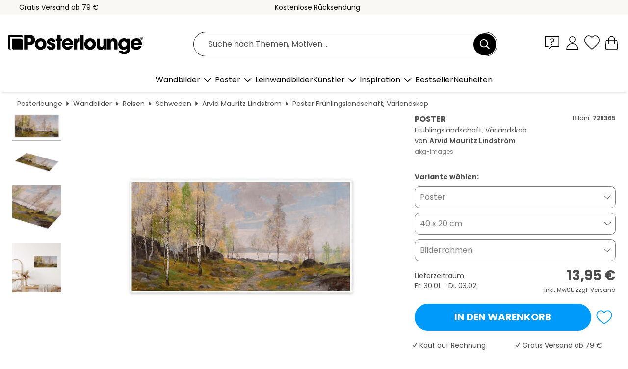

--- FILE ---
content_type: text/html; charset=utf-8
request_url: https://www.posterlounge.at/controller/shop/product/ajax/productarticle.php?i_pid=728365&s_action=images&i_paid=19954&i_paaid=0
body_size: 284
content:
{"id":"productarticle","status":true,"errorCount":0,"errors":[],"results":{"images":[{"url":"https:\/\/media.posterlounge.com\/img\/products\/730000\/728365\/728365_poster_l.jpg","path":"img\/products\/730000\/728365\/728365_poster_l.jpg","title":"Fr\u00fchlingslandschaft, V\u00e4rlandskap","width":500,"height":250,"sort":1,"thumb":{"url":"https:\/\/media.posterlounge.com\/img\/products\/730000\/728365\/728365_poster.jpg","path":"img\/products\/730000\/728365\/728365_poster.jpg","title":"Fr\u00fchlingslandschaft, V\u00e4rlandskap","width":270,"height":135,"sort":0},"large":{"url":"https:\/\/media.posterlounge.com\/img\/products\/730000\/728365\/728365_poster_l.jpg","path":"img\/products\/730000\/728365\/728365_poster_l.jpg","title":"Fr\u00fchlingslandschaft, V\u00e4rlandskap","width":500,"height":250,"sort":0},"zoom":{"url":"https:\/\/media.posterlounge.com\/img\/products\/730000\/728365\/728365_poster.jpg","path":"img\/products\/730000\/728365\/728365_poster.jpg","title":"Fr\u00fchlingslandschaft, V\u00e4rlandskap","width":2000,"height":1000,"sort":0},"html":"<li class=\"pdv-productZoomThumbnailWrapper\">\n  <a href=\"https:\/\/media.posterlounge.com\/img\/products\/730000\/728365\/728365_poster.jpg\" class=\"pdv-productImage-link\" title=\"Fr\u00fchlingslandschaft, V\u00e4rlandskap\" target=\"_blank\" data-width=\"2000\" data-height=\"1000\" data-image=\"https:\/\/media.posterlounge.com\/img\/products\/730000\/728365\/728365_poster_l.jpg\" data-zoom-id=\"pdv-productZoomImage\">\n    <img src=\"https:\/\/media.posterlounge.com\/img\/products\/730000\/728365\/728365_poster.jpg\" width=\"270\" height=\"135\" alt=\"Fr\u00fchlingslandschaft, V\u00e4rlandskap\" title=\"Fr\u00fchlingslandschaft, V\u00e4rlandskap\" class=\"pdv-productZoomImageThumbnail\" lazyload \/>\n  <\/a>\n<\/li>\n"},{"url":"https:\/\/media.posterlounge.com\/img\/products\/730000\/728365\/728365_poster_pds_l.jpg","path":"img\/products\/730000\/728365\/728365_poster_pds_l.jpg","title":"Fr\u00fchlingslandschaft, V\u00e4rlandskap","width":500,"height":300,"sort":2,"thumb":{"url":"https:\/\/media.posterlounge.com\/img\/products\/730000\/728365\/728365_poster_pds.jpg","path":"img\/products\/730000\/728365\/728365_poster_pds.jpg","title":"Fr\u00fchlingslandschaft, V\u00e4rlandskap","width":270,"height":162,"sort":0},"large":{"url":"https:\/\/media.posterlounge.com\/img\/products\/730000\/728365\/728365_poster_pds_l.jpg","path":"img\/products\/730000\/728365\/728365_poster_pds_l.jpg","title":"Fr\u00fchlingslandschaft, V\u00e4rlandskap","width":500,"height":300,"sort":0},"zoom":{"url":"https:\/\/media.posterlounge.com\/img\/products\/730000\/728365\/728365_poster_pds.jpg","path":"img\/products\/730000\/728365\/728365_poster_pds.jpg","title":"Fr\u00fchlingslandschaft, V\u00e4rlandskap","width":2000,"height":1200,"sort":0},"html":"<li class=\"pdv-productZoomThumbnailWrapper\">\n  <a href=\"https:\/\/media.posterlounge.com\/img\/products\/730000\/728365\/728365_poster_pds.jpg\" class=\"pdv-productImage-link\" title=\"Fr\u00fchlingslandschaft, V\u00e4rlandskap\" target=\"_blank\" data-width=\"2000\" data-height=\"1200\" data-image=\"https:\/\/media.posterlounge.com\/img\/products\/730000\/728365\/728365_poster_pds_l.jpg\" data-zoom-id=\"pdv-productZoomImage\">\n    <img src=\"https:\/\/media.posterlounge.com\/img\/products\/730000\/728365\/728365_poster_pds.jpg\" width=\"270\" height=\"162\" alt=\"Fr\u00fchlingslandschaft, V\u00e4rlandskap\" title=\"Fr\u00fchlingslandschaft, V\u00e4rlandskap\" class=\"pdv-productZoomImageThumbnail\" lazyload \/>\n  <\/a>\n<\/li>\n"},{"url":"https:\/\/media.posterlounge.com\/img\/products\/730000\/728365\/728365_poster_empCorner_l.jpg","path":"img\/products\/730000\/728365\/728365_poster_empCorner_l.jpg","title":"Fr\u00fchlingslandschaft, V\u00e4rlandskap","width":500,"height":500,"sort":4,"thumb":{"url":"https:\/\/media.posterlounge.com\/img\/products\/730000\/728365\/728365_poster_empCorner.jpg","path":"img\/products\/730000\/728365\/728365_poster_empCorner.jpg","title":"Fr\u00fchlingslandschaft, V\u00e4rlandskap","width":270,"height":270,"sort":0},"large":{"url":"https:\/\/media.posterlounge.com\/img\/products\/730000\/728365\/728365_poster_empCorner_l.jpg","path":"img\/products\/730000\/728365\/728365_poster_empCorner_l.jpg","title":"Fr\u00fchlingslandschaft, V\u00e4rlandskap","width":500,"height":500,"sort":0},"zoom":{"url":"https:\/\/media.posterlounge.com\/img\/products\/730000\/728365\/728365_poster_empCorner.jpg","path":"img\/products\/730000\/728365\/728365_poster_empCorner.jpg","title":"Fr\u00fchlingslandschaft, V\u00e4rlandskap","width":1000,"height":1000,"sort":0},"html":"<li class=\"pdv-productZoomThumbnailWrapper\">\n  <a href=\"https:\/\/media.posterlounge.com\/img\/products\/730000\/728365\/728365_poster_empCorner.jpg\" class=\"pdv-productImage-link\" title=\"Fr\u00fchlingslandschaft, V\u00e4rlandskap\" target=\"_blank\" data-width=\"1000\" data-height=\"1000\" data-image=\"https:\/\/media.posterlounge.com\/img\/products\/730000\/728365\/728365_poster_empCorner_l.jpg\" data-zoom-id=\"pdv-productZoomImage\">\n    <img src=\"https:\/\/media.posterlounge.com\/img\/products\/730000\/728365\/728365_poster_empCorner.jpg\" width=\"270\" height=\"270\" alt=\"Fr\u00fchlingslandschaft, V\u00e4rlandskap\" title=\"Fr\u00fchlingslandschaft, V\u00e4rlandskap\" class=\"pdv-productZoomImageThumbnail\" lazyload \/>\n  <\/a>\n<\/li>\n"},{"url":"https:\/\/media.posterlounge.com\/img\/products\/730000\/728365\/728365_poster_room_sweden_l.jpg","path":"img\/products\/730000\/728365\/728365_poster_room_sweden_l.jpg","title":"Fr\u00fchlingslandschaft, V\u00e4rlandskap","width":500,"height":500,"sort":10,"thumb":{"url":"https:\/\/media.posterlounge.com\/img\/products\/730000\/728365\/728365_poster_room_sweden.jpg","path":"img\/products\/730000\/728365\/728365_poster_room_sweden.jpg","title":"Fr\u00fchlingslandschaft, V\u00e4rlandskap","width":270,"height":270,"sort":0},"large":{"url":"https:\/\/media.posterlounge.com\/img\/products\/730000\/728365\/728365_poster_room_sweden_l.jpg","path":"img\/products\/730000\/728365\/728365_poster_room_sweden_l.jpg","title":"Fr\u00fchlingslandschaft, V\u00e4rlandskap","width":500,"height":500,"sort":0},"zoom":{"url":"https:\/\/media.posterlounge.com\/img\/products\/730000\/728365\/728365_poster_room_sweden.jpg","path":"img\/products\/730000\/728365\/728365_poster_room_sweden.jpg","title":"Fr\u00fchlingslandschaft, V\u00e4rlandskap","width":2000,"height":2000,"sort":0},"html":"<li class=\"pdv-productZoomThumbnailWrapper\">\n  <a href=\"https:\/\/media.posterlounge.com\/img\/products\/730000\/728365\/728365_poster_room_sweden.jpg\" class=\"pdv-productImage-link\" title=\"Fr\u00fchlingslandschaft, V\u00e4rlandskap\" target=\"_blank\" data-width=\"2000\" data-height=\"2000\" data-image=\"https:\/\/media.posterlounge.com\/img\/products\/730000\/728365\/728365_poster_room_sweden_l.jpg\" data-zoom-id=\"pdv-productZoomImage\">\n    <img src=\"https:\/\/media.posterlounge.com\/img\/products\/730000\/728365\/728365_poster_room_sweden.jpg\" width=\"270\" height=\"270\" alt=\"Fr\u00fchlingslandschaft, V\u00e4rlandskap\" title=\"Fr\u00fchlingslandschaft, V\u00e4rlandskap\" class=\"pdv-productZoomImageThumbnail\" lazyload \/>\n  <\/a>\n<\/li>\n"}]}}